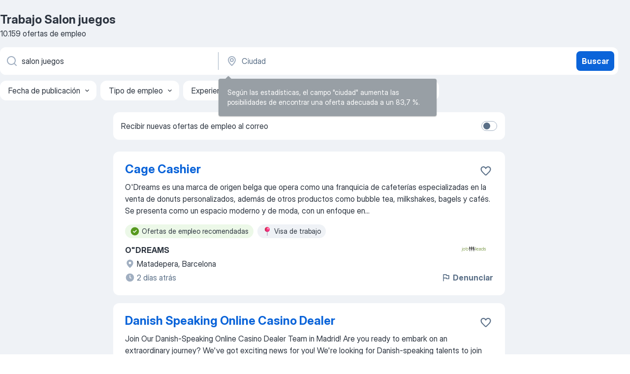

--- FILE ---
content_type: application/javascript
request_url: https://es.jooble.org/assets/runtime.8133fec62b39dc22af52.js
body_size: 5891
content:
(()=>{"use strict";var e,a,d,o,c,r,f,t,i={},b={};function n(e){var a=b[e];if(void 0!==a)return a.exports;var d=b[e]={id:e,loaded:!1,exports:{}};return i[e].call(d.exports,d,d.exports,n),d.loaded=!0,d.exports}n.m=i,n.amdO={},e=[],n.O=(a,d,o,c)=>{if(!d){var r=1/0;for(b=0;b<e.length;b++){for(var[d,o,c]=e[b],f=!0,t=0;t<d.length;t++)(!1&c||r>=c)&&Object.keys(n.O).every((e=>n.O[e](d[t])))?d.splice(t--,1):(f=!1,c<r&&(r=c));if(f){e.splice(b--,1);var i=o();void 0!==i&&(a=i)}}return a}c=c||0;for(var b=e.length;b>0&&e[b-1][2]>c;b--)e[b]=e[b-1];e[b]=[d,o,c]},n.n=e=>{var a=e&&e.__esModule?()=>e.default:()=>e;return n.d(a,{a}),a},d=Object.getPrototypeOf?e=>Object.getPrototypeOf(e):e=>e.__proto__,n.t=function(e,o){if(1&o&&(e=this(e)),8&o)return e;if("object"==typeof e&&e){if(4&o&&e.__esModule)return e;if(16&o&&"function"==typeof e.then)return e}var c=Object.create(null);n.r(c);var r={};a=a||[null,d({}),d([]),d(d)];for(var f=2&o&&e;"object"==typeof f&&!~a.indexOf(f);f=d(f))Object.getOwnPropertyNames(f).forEach((a=>r[a]=()=>e[a]));return r.default=()=>e,n.d(c,r),c},n.d=(e,a)=>{for(var d in a)n.o(a,d)&&!n.o(e,d)&&Object.defineProperty(e,d,{enumerable:!0,get:a[d]})},n.f={},n.e=e=>Promise.all(Object.keys(n.f).reduce(((a,d)=>(n.f[d](e,a),a)),[])),n.u=e=>(({19:"CVReviewModal",102:"SerpPaidJobsModalContainer",125:"Freddi MultiSubscriptionModalContainer",222:"Favorites",234:"AiAssistantChat",520:"PhoneVerificationModal",686:"MyPreferencesModal",845:"ReactPhoneNumberInput",1029:"AlertView",1055:"CreateNewPassword",1129:"Salary",1149:"categorySerp",1157:"fugu-pages-UserProfile-steps-Review-ProfileReviewContainer",1229:"ContactWithEmployerModal",1446:"EmailStep2",1469:"BrandedCompanyImagesModal",1493:"PhoneModal",1529:"Applies",2074:"About",2084:"NewSubscriptionLanding",2089:"CvBuilderStep",2125:"partnerPPC",2216:"fugu-pages-UserProfile-steps-DesiredJobs-DesiredJobsContainer",2265:"Settings",2272:"EmailConsentsModalContainer",2283:"Recommendations",2315:"Contacts",2384:"fugu-pages-UserProfile-steps-EmailConfirmation",2485:"PhoneStep1",2501:"MultisubscriptionModal",2543:"SubscriptionLanding",2578:"EmailStep1",2639:"VacancyLoadingPage",2667:"ReducedApplyResumeStep",2803:"fugu-pages-UserProfile-steps-RegistrationCompleteStep",2872:"FreddiSubscribeModalContainer",2930:"AboutUs",2999:"Chats",3201:"salaryStats",3331:"fugu-pages-UserProfile-steps-WorkExperienceComponent",3358:"GeoLocationInfoModal",3504:"PickTemplate",3526:"DynamicPage",3610:"Templates-01-TemplateComponent",3670:"UniversalFormModal",3706:"ApplyWithChatBotModal",3730:"ProfileV2AuthGuard",3791:"PremiumProfileGuard",3932:"fugu-pages-UserProfile-steps-Education-EducationContainer",3962:"fugu-pages-UserProfile-steps-ProfileVisibility-ProfileVisibilityContainer",4222:"GoogleOneTapConfirmationModal",4319:"PremiumProfileLanding",4364:"SuccessFreddiSubscribeModalComponent",4438:"Login",4502:"EmployerDescription",4572:"TopQueries",4694:"TopRegions",4736:"ApplyAdditionalQuestionsContainer",4840:"FirstCrazyPopupNewUiMobile",5037:"fugu-pages-UserProfile-steps-SuccessProfileCreationStep-SuccessProfileCreationContainer",5102:"FeedbackComplaintModal",5264:"fugu-pages-UserProfile-steps-JobSearchRegion",5268:"Home",5290:"CDP",5386:"FinalCrazyPopup",5409:"MapModal",5609:"AddLocationModal",5650:"OurProducts",5735:"SubscribeWithRegionModal",5754:"ReducedApplyForm",5817:"fugu-pages-UserProfile-steps-SalaryAndEmploymentType-SalaryAndEmploymentTypeContainer",5978:"FirstCrazyPopup",6099:"Templates-02-TemplateComponent",6150:"Registration",6225:"ApplyWithProfileGuard",6244:"JDP",6492:"CreateFreeAccountModal",6547:"ResetPassword",6734:"AboutApi",6743:"Terms",6778:"PhoneRingostatModal",6787:"FinalCrazyPopupNewUiMobile",6833:"CloseChatModal",6862:"IsoCountries",6885:"PhoneStep2",6918:"UserProfile",7153:"CodeMirrorComponent",7165:"CompanySearch",7184:"ReducedApplyFinalStep",7421:"SearchFiltersModal",7591:"SecondCrazyPopupNewUiMobile",7688:"ReceivedJobReportModal",7729:"SubscribeToSimilarVacanciesContainer",7750:"CodeMirror",7777:"ReportJobModal",7784:"BrandedCompanyVideoModal",7802:"CreateYourPassword",7825:"SecondCrazyPopup",7940:"OTPVerificationModalContainer",8044:"LoadAdditionalQuestions",8091:"OnboardingModalContainer",8097:"CompanySERP",8224:"SeoJobsByCategory",8429:"taxCalculator",8491:"LoadCvReview",8580:"fugu-pages-UserProfile-steps-BaseUserInfo-BaseUserInfoContainer",8612:"ApplyHasBeenSendModal",8613:"SeoCategories",8682:"PushToRegistrationFromFavoritePageST623",8772:"CvPreviewModal",8801:"ApplyErrorModal",8891:"Privacy",8971:"FeedbackComplaintSuccessModal",9003:"Subscriptions",9142:"FullscreenSliderModal",9526:"ReducedApplyAuthPassword",9621:"DynamicPageTemplate",9746:"fugu-pages-UserProfile-steps-PhoneConfirmation",9780:"SearchJobModal",9805:"SERP",9895:"fugu-pages-UserProfile-steps-DriverLicense-DriverLicenseContainer",9899:"UniversalListModal",9903:"Promo"}[e]||e)+"."+{19:"a7847e0db21f788a02c2",102:"9d6d665ab0f9e9e941cd",122:"094fd20518d29094bde5",125:"15a2fdcc84cbdcaa4bce",222:"7e4e8501d0a2824eca5b",234:"eb8c915c06d71bd3e0bf",237:"3442b60adf177325039c",520:"79be0316b0fa905fb744",661:"d39bc2fdcc2989ffa2a6",686:"342a4a9f7c4384cbd8aa",737:"cdb746ee103030135ff0",763:"307d777f894508d57ab2",789:"df5ce7fcb708b7730db5",845:"449e165e28b8617c0c76",1029:"a777b83aee325e8785ac",1055:"c6681ba8d11f8916e14b",1129:"5a1449b0bba8e20c133b",1149:"86e9bb617b40d0b336f9",1157:"f0d97f15d4be79200e2b",1229:"248dc239543f44ec0f18",1446:"7a9ee60d0a2c3c06f734",1469:"16573cec28e6a1e768e7",1493:"14bcfceecf0fa9433f3d",1515:"9f5844a88103708a2878",1517:"bbaacb31b4b5d09594ed",1529:"0323032c511992ebb18a",1540:"03976f0096f41a910f45",1572:"4fe5d282d24ec5551c44",2018:"20378652db2fdf84ff91",2032:"893512f39ebe6ff02ea4",2074:"8c9830dfe196df74d260",2084:"191c36221d4b2a92117a",2089:"db0a3b918730574f6231",2125:"edb7131c0b44f348119f",2207:"5d1c083fdc1d8e1e041b",2216:"ca399056fdfe06dd428e",2265:"b50bf4a8b37b916e6c37",2272:"9e074a0c95e637e95c01",2283:"8ac1e17aeee092bf5fa2",2315:"6a251fa13fb886d324d0",2384:"ece9af795003a0fa4db9",2428:"2b4329bf25f7ee9b343d",2485:"30eefa21e98d6e5dd867",2501:"a025ea9dc7db4acaef94",2512:"ad77f6678345c9f307ee",2543:"0ea95675b36ab38051d8",2578:"c00a130102730e7a6303",2607:"f5431e51d8647a0d80b1",2639:"b6e3220db94ada45d59e",2667:"ed9604bc40394426842c",2677:"891dd790714228ac8a9f",2678:"a2a7e033d7b623401a40",2680:"0d1421ec0e1cf6432123",2803:"4316cc2202952335f9e7",2872:"94d083a7d5d0bfa16ab5",2923:"d65b6f2eaf35c6e88672",2930:"6485d9594db7a1cca760",2999:"12ad23631c6ee4cd217d",3201:"b7f87845c7abebec7401",3331:"7fcb0a83da6c1db2fd2d",3358:"c92e616fd265e9c64af5",3426:"13f5769beb87a237b87b",3502:"67506cac9c7eb4283035",3504:"62110546cec0dbc2e0d9",3526:"55ded3971e25a00e49e6",3530:"599692dc8c64418ee391",3610:"3a9acc1242dd3d085117",3670:"6abb59aa95d37ca0137f",3687:"67a577a3c235131e41c5",3706:"90454b69eff8f1f1a8aa",3730:"578d632c4f54b06d83cf",3791:"4d199088f1fdaa9a501c",3932:"54bbe4cec68c9c28f283",3962:"f902142249fe206cd6ae",3972:"4b841bff1d599e924f9a",4145:"c667488a52cee59dd18c",4213:"388b7095138b0552018d",4222:"179ff2b17a7e55e42949",4319:"c63a087239961d28fd7a",4364:"8ea48ddc1eea3a60bc9c",4438:"30dea683d9d8be55da39",4502:"1145db352977529078e0",4572:"a0d52913b5e002e9fcfc",4638:"9b23e1e43723684048c1",4694:"d6e070a4f50891843b14",4736:"910b4802bfb0828634a0",4791:"59a887488b0077bc9edc",4840:"52e6081bfe8aeb8a2e52",4844:"344946de499de46a248e",5037:"35663b906756764b7e4d",5102:"b1699eb9ff94929ba6fe",5204:"08841fc56e929cb094a1",5264:"8038fbb2f9041e7ee0f5",5268:"d719aef9e1c54d4ffc39",5290:"d4a2866e5790b7b1800b",5386:"c81af6e32c5023f6e23b",5409:"d83a4db795f4d58f1359",5609:"edfd299c67654f78c410",5650:"41f783c29872c91f3f65",5735:"07dfd39134ea18745e05",5754:"23411bfe0a95bc2c3f98",5783:"70156b557021baba9ced",5817:"32c914ca4538dcef8925",5978:"d2c76789122fc9180478",6029:"a5ecab8177d9c0d1e920",6033:"85c03d048de11763bb27",6099:"b20746b2e8d46057d90c",6130:"434e13907cc747f21afd",6150:"d474a49d12ffc86d0b39",6190:"7dbe651da7b3d2f1b691",6225:"85dab310cc3740b64565",6244:"41b6f6fb59ea9a8ba1dc",6492:"d32dfd5ba77a6bfb76db",6547:"a92210028d1063230687",6734:"c86d928bb9b326f10140",6743:"9d85fcaa1c0b19568b3a",6778:"6411dcb30a9481e31a07",6787:"54d8f62335df9cd3780a",6833:"b90f1745f19c531de0d1",6862:"fafda1769a50ca32c09a",6885:"38f66a1c891c3859f81c",6918:"8664268bca863c1c2645",6952:"b5a57086cad2c58355c4",7073:"26afc16845df26300e6b",7153:"a3c30c3e3206e32c0c8c",7165:"1e25dd9926f34280868b",7184:"8d6530f7fe58720429a2",7421:"25db5368c36489c0acad",7559:"9536dc2f9284d9322be2",7591:"c61802002152fc310b09",7630:"5d483e7d346fee37e0e0",7680:"14db3e311cb1571a05f7",7688:"0e02431b4b57608ef6fa",7729:"c7f3022d1ce0421c74da",7730:"2f159245d7146e51eac8",7750:"4f2071bedc16a48d7279",7777:"9575fa38da52f7896931",7784:"75c1f61fa9c303af54cf",7802:"3607dd58fd3ceedf0580",7818:"0186ef6b83be189a5f7d",7825:"369eb761b14fe63d69ee",7935:"1da53b9cc63e0745921c",7940:"dcc120e7fdd8464cfe90",8044:"313dc72c31bd1ef5e1b3",8071:"fb3a18d5380e04cb7e88",8091:"043922aae0466571eadc",8097:"61fc5b9a14be2998ab01",8204:"c500e9ef5c62e214f815",8224:"12de6c2fd35ab51ae8ed",8302:"58b4c61ec38ab4bc88e2",8429:"58102d6979aa2a42822a",8491:"564c19d6fc378474c962",8580:"37197c8285ededbda6b1",8612:"9f11b1239bc4da14ac13",8613:"d6d448bb2a1f5eb6ba53",8661:"9742b43d163c29090fdc",8682:"941a5aaf6d94c3fefedb",8772:"5e11d9065604a3f81bba",8775:"784ca682fbd2d18316ff",8801:"3e56e413c08f33665743",8891:"0b515c7377665bc618c1",8971:"0f741a2e8a1112807973",9003:"f3f63b3325d268672c38",9010:"e673a668b1a2929a2a7d",9142:"7e47380810447910e8fa",9258:"6b0ce707011a9a6af0be",9518:"74fb407b8b02b975d00c",9526:"6515baac059805fd00b2",9577:"07501515d677ea759ed9",9621:"6467c87e6880c7c42c53",9746:"8f5427d70e02f6449328",9780:"0f30977d1bb178df7e26",9805:"010f8e934238fa1c39c1",9895:"0ea17dcf67be061b5f39",9899:"70ed78fd7c680fa5f272",9903:"5c8f6349ea8d05124047",9924:"b571a62e573e787fa73a",9947:"929657a2806d429d35b0"}[e]+".js"),n.miniCssF=e=>({19:"CVReviewModal",102:"SerpPaidJobsModalContainer",125:"Freddi MultiSubscriptionModalContainer",222:"Favorites",234:"AiAssistantChat",520:"PhoneVerificationModal",686:"MyPreferencesModal",1029:"AlertView",1055:"CreateNewPassword",1129:"Salary",1149:"categorySerp",1157:"fugu-pages-UserProfile-steps-Review-ProfileReviewContainer",1229:"ContactWithEmployerModal",1446:"EmailStep2",1469:"BrandedCompanyImagesModal",1493:"PhoneModal",1529:"Applies",2074:"About",2084:"NewSubscriptionLanding",2089:"CvBuilderStep",2125:"partnerPPC",2143:"app",2216:"fugu-pages-UserProfile-steps-DesiredJobs-DesiredJobsContainer",2265:"Settings",2272:"EmailConsentsModalContainer",2283:"Recommendations",2315:"Contacts",2384:"fugu-pages-UserProfile-steps-EmailConfirmation",2485:"PhoneStep1",2501:"MultisubscriptionModal",2543:"SubscriptionLanding",2578:"EmailStep1",2639:"VacancyLoadingPage",2667:"ReducedApplyResumeStep",2803:"fugu-pages-UserProfile-steps-RegistrationCompleteStep",2872:"FreddiSubscribeModalContainer",2930:"AboutUs",2999:"Chats",3201:"salaryStats",3331:"fugu-pages-UserProfile-steps-WorkExperienceComponent",3358:"GeoLocationInfoModal",3504:"PickTemplate",3526:"DynamicPage",3610:"Templates-01-TemplateComponent",3670:"UniversalFormModal",3706:"ApplyWithChatBotModal",3932:"fugu-pages-UserProfile-steps-Education-EducationContainer",3962:"fugu-pages-UserProfile-steps-ProfileVisibility-ProfileVisibilityContainer",4222:"GoogleOneTapConfirmationModal",4319:"PremiumProfileLanding",4364:"SuccessFreddiSubscribeModalComponent",4438:"Login",4502:"EmployerDescription",4572:"TopQueries",4694:"TopRegions",4736:"ApplyAdditionalQuestionsContainer",4840:"FirstCrazyPopupNewUiMobile",5037:"fugu-pages-UserProfile-steps-SuccessProfileCreationStep-SuccessProfileCreationContainer",5102:"FeedbackComplaintModal",5264:"fugu-pages-UserProfile-steps-JobSearchRegion",5268:"Home",5290:"CDP",5386:"FinalCrazyPopup",5409:"MapModal",5609:"AddLocationModal",5650:"OurProducts",5735:"SubscribeWithRegionModal",5754:"ReducedApplyForm",5817:"fugu-pages-UserProfile-steps-SalaryAndEmploymentType-SalaryAndEmploymentTypeContainer",5978:"FirstCrazyPopup",6099:"Templates-02-TemplateComponent",6150:"Registration",6244:"JDP",6492:"CreateFreeAccountModal",6547:"ResetPassword",6734:"AboutApi",6778:"PhoneRingostatModal",6787:"FinalCrazyPopupNewUiMobile",6833:"CloseChatModal",6885:"PhoneStep2",6918:"UserProfile",7153:"CodeMirrorComponent",7165:"CompanySearch",7184:"ReducedApplyFinalStep",7421:"SearchFiltersModal",7591:"SecondCrazyPopupNewUiMobile",7688:"ReceivedJobReportModal",7729:"SubscribeToSimilarVacanciesContainer",7777:"ReportJobModal",7784:"BrandedCompanyVideoModal",7802:"CreateYourPassword",7825:"SecondCrazyPopup",7940:"OTPVerificationModalContainer",8044:"LoadAdditionalQuestions",8091:"OnboardingModalContainer",8097:"CompanySERP",8224:"SeoJobsByCategory",8429:"taxCalculator",8491:"LoadCvReview",8580:"fugu-pages-UserProfile-steps-BaseUserInfo-BaseUserInfoContainer",8612:"ApplyHasBeenSendModal",8613:"SeoCategories",8682:"PushToRegistrationFromFavoritePageST623",8772:"CvPreviewModal",8801:"ApplyErrorModal",8971:"FeedbackComplaintSuccessModal",9003:"Subscriptions",9142:"FullscreenSliderModal",9526:"ReducedApplyAuthPassword",9746:"fugu-pages-UserProfile-steps-PhoneConfirmation",9780:"SearchJobModal",9805:"SERP",9895:"fugu-pages-UserProfile-steps-DriverLicense-DriverLicenseContainer",9899:"UniversalListModal",9903:"Promo"}[e]+"."+{19:"a7847e0db21f788a02c2",102:"9d6d665ab0f9e9e941cd",125:"15a2fdcc84cbdcaa4bce",222:"7e4e8501d0a2824eca5b",234:"eb8c915c06d71bd3e0bf",520:"79be0316b0fa905fb744",686:"342a4a9f7c4384cbd8aa",1029:"a777b83aee325e8785ac",1055:"c6681ba8d11f8916e14b",1129:"5a1449b0bba8e20c133b",1149:"86e9bb617b40d0b336f9",1157:"f0d97f15d4be79200e2b",1229:"248dc239543f44ec0f18",1446:"7a9ee60d0a2c3c06f734",1469:"16573cec28e6a1e768e7",1493:"14bcfceecf0fa9433f3d",1529:"0323032c511992ebb18a",2074:"8c9830dfe196df74d260",2084:"191c36221d4b2a92117a",2089:"db0a3b918730574f6231",2125:"edb7131c0b44f348119f",2143:"89a2db202597090dfacf",2216:"ca399056fdfe06dd428e",2265:"b50bf4a8b37b916e6c37",2272:"9e074a0c95e637e95c01",2283:"8ac1e17aeee092bf5fa2",2315:"6a251fa13fb886d324d0",2384:"ece9af795003a0fa4db9",2485:"30eefa21e98d6e5dd867",2501:"a025ea9dc7db4acaef94",2543:"0ea95675b36ab38051d8",2578:"c00a130102730e7a6303",2639:"b6e3220db94ada45d59e",2667:"ed9604bc40394426842c",2803:"4316cc2202952335f9e7",2872:"94d083a7d5d0bfa16ab5",2930:"6485d9594db7a1cca760",2999:"12ad23631c6ee4cd217d",3201:"b7f87845c7abebec7401",3331:"7fcb0a83da6c1db2fd2d",3358:"c92e616fd265e9c64af5",3504:"62110546cec0dbc2e0d9",3526:"55ded3971e25a00e49e6",3610:"3a9acc1242dd3d085117",3670:"6abb59aa95d37ca0137f",3706:"90454b69eff8f1f1a8aa",3932:"54bbe4cec68c9c28f283",3962:"f902142249fe206cd6ae",4222:"179ff2b17a7e55e42949",4319:"c63a087239961d28fd7a",4364:"8ea48ddc1eea3a60bc9c",4438:"30dea683d9d8be55da39",4502:"1145db352977529078e0",4572:"a0d52913b5e002e9fcfc",4694:"d6e070a4f50891843b14",4736:"910b4802bfb0828634a0",4840:"52e6081bfe8aeb8a2e52",5037:"35663b906756764b7e4d",5102:"b1699eb9ff94929ba6fe",5264:"8038fbb2f9041e7ee0f5",5268:"d719aef9e1c54d4ffc39",5290:"d4a2866e5790b7b1800b",5386:"c81af6e32c5023f6e23b",5409:"d83a4db795f4d58f1359",5609:"edfd299c67654f78c410",5650:"41f783c29872c91f3f65",5735:"07dfd39134ea18745e05",5754:"23411bfe0a95bc2c3f98",5817:"32c914ca4538dcef8925",5978:"d2c76789122fc9180478",6099:"b20746b2e8d46057d90c",6150:"d474a49d12ffc86d0b39",6244:"41b6f6fb59ea9a8ba1dc",6492:"d32dfd5ba77a6bfb76db",6547:"a92210028d1063230687",6734:"c86d928bb9b326f10140",6778:"6411dcb30a9481e31a07",6787:"54d8f62335df9cd3780a",6833:"b90f1745f19c531de0d1",6885:"38f66a1c891c3859f81c",6918:"8664268bca863c1c2645",7153:"a3c30c3e3206e32c0c8c",7165:"1e25dd9926f34280868b",7184:"8d6530f7fe58720429a2",7421:"25db5368c36489c0acad",7591:"c61802002152fc310b09",7688:"0e02431b4b57608ef6fa",7729:"c7f3022d1ce0421c74da",7777:"9575fa38da52f7896931",7784:"75c1f61fa9c303af54cf",7802:"3607dd58fd3ceedf0580",7825:"369eb761b14fe63d69ee",7940:"dcc120e7fdd8464cfe90",8044:"313dc72c31bd1ef5e1b3",8091:"043922aae0466571eadc",8097:"61fc5b9a14be2998ab01",8224:"12de6c2fd35ab51ae8ed",8429:"58102d6979aa2a42822a",8491:"564c19d6fc378474c962",8580:"37197c8285ededbda6b1",8612:"9f11b1239bc4da14ac13",8613:"d6d448bb2a1f5eb6ba53",8682:"941a5aaf6d94c3fefedb",8772:"5e11d9065604a3f81bba",8801:"3e56e413c08f33665743",8971:"0f741a2e8a1112807973",9003:"f3f63b3325d268672c38",9142:"7e47380810447910e8fa",9526:"6515baac059805fd00b2",9746:"8f5427d70e02f6449328",9780:"0f30977d1bb178df7e26",9805:"010f8e934238fa1c39c1",9895:"0ea17dcf67be061b5f39",9899:"70ed78fd7c680fa5f272",9903:"5c8f6349ea8d05124047"}[e]+".css"),n.g=function(){if("object"==typeof globalThis)return globalThis;try{return this||new Function("return this")()}catch(e){if("object"==typeof window)return window}}(),n.hmd=e=>((e=Object.create(e)).children||(e.children=[]),Object.defineProperty(e,"exports",{enumerable:!0,set:()=>{throw new Error("ES Modules may not assign module.exports or exports.*, Use ESM export syntax, instead: "+e.id)}}),e),n.o=(e,a)=>Object.prototype.hasOwnProperty.call(e,a),o={},n.l=(e,a,d,c)=>{if(o[e])o[e].push(a);else{var r,f;if(void 0!==d)for(var t=document.getElementsByTagName("script"),i=0;i<t.length;i++){var b=t[i];if(b.getAttribute("src")==e){r=b;break}}r||(f=!0,(r=document.createElement("script")).charset="utf-8",r.timeout=120,n.nc&&r.setAttribute("nonce",n.nc),r.src=e),o[e]=[a];var s=(a,d)=>{r.onerror=r.onload=null,clearTimeout(l);var c=o[e];if(delete o[e],r.parentNode&&r.parentNode.removeChild(r),c&&c.forEach((e=>e(d))),a)return a(d)},l=setTimeout(s.bind(null,void 0,{type:"timeout",target:r}),12e4);r.onerror=s.bind(null,r.onerror),r.onload=s.bind(null,r.onload),f&&document.head.appendChild(r)}},n.r=e=>{"undefined"!=typeof Symbol&&Symbol.toStringTag&&Object.defineProperty(e,Symbol.toStringTag,{value:"Module"}),Object.defineProperty(e,"__esModule",{value:!0})},n.nmd=e=>(e.paths=[],e.children||(e.children=[]),e),c={},r={},n.f.remotes=(e,a)=>{n.o(c,e)&&c[e].forEach((e=>{var d=n.R;d||(d=[]);var o=r[e];if(!(d.indexOf(o)>=0)){if(d.push(o),o.p)return a.push(o.p);var c=a=>{a||(a=new Error("Container missing")),"string"==typeof a.message&&(a.message+='\nwhile loading "'+o[1]+'" from '+o[2]),n.m[e]=()=>{throw a},o.p=0},f=(e,d,r,f,t,i)=>{try{var b=e(d,r);if(!b||!b.then)return t(b,f,i);var n=b.then((e=>t(e,f)),c);if(!i)return n;a.push(o.p=n)}catch(e){c(e)}},t=(e,a,c)=>f(a.get,o[1],d,0,i,c),i=a=>{o.p=1,n.m[e]=e=>{e.exports=a()}};f(n,o[2],0,0,((e,a,d)=>e?f(n.I,o[0],0,e,t,d):c()),1)}}))},(()=>{n.S={};var e={},a={};n.I=(d,o)=>{o||(o=[]);var c=a[d];if(c||(c=a[d]={}),!(o.indexOf(c)>=0)){if(o.push(c),e[d])return e[d];n.o(n.S,d)||(n.S[d]={});n.S[d];var r=[];return r.length?e[d]=Promise.all(r).then((()=>e[d]=1)):e[d]=1}}})(),n.p="/assets/",f=e=>new Promise(((a,d)=>{var o=n.miniCssF(e),c=n.p+o;if(((e,a)=>{for(var d=document.getElementsByTagName("link"),o=0;o<d.length;o++){var c=(f=d[o]).getAttribute("data-href")||f.getAttribute("href");if("stylesheet"===f.rel&&(c===e||c===a))return f}var r=document.getElementsByTagName("style");for(o=0;o<r.length;o++){var f;if((c=(f=r[o]).getAttribute("data-href"))===e||c===a)return f}})(o,c))return a();((e,a,d,o)=>{var c=document.createElement("link");c.rel="stylesheet",c.type="text/css",c.onerror=c.onload=r=>{if(c.onerror=c.onload=null,"load"===r.type)d();else{var f=r&&("load"===r.type?"missing":r.type),t=r&&r.target&&r.target.href||a,i=new Error("Loading CSS chunk "+e+" failed.\n("+t+")");i.code="CSS_CHUNK_LOAD_FAILED",i.type=f,i.request=t,c.parentNode.removeChild(c),o(i)}},c.href=a,document.head.appendChild(c)})(e,c,a,d)})),t={3666:0},n.f.miniCss=(e,a)=>{t[e]?a.push(t[e]):0!==t[e]&&{19:1,102:1,125:1,222:1,234:1,520:1,686:1,1029:1,1055:1,1129:1,1149:1,1157:1,1229:1,1446:1,1469:1,1493:1,1529:1,2074:1,2084:1,2089:1,2125:1,2216:1,2265:1,2272:1,2283:1,2315:1,2384:1,2485:1,2501:1,2543:1,2578:1,2639:1,2667:1,2803:1,2872:1,2930:1,2999:1,3201:1,3331:1,3358:1,3504:1,3526:1,3610:1,3670:1,3706:1,3932:1,3962:1,4222:1,4319:1,4364:1,4438:1,4502:1,4572:1,4694:1,4736:1,4840:1,5037:1,5102:1,5264:1,5268:1,5290:1,5386:1,5409:1,5609:1,5650:1,5735:1,5754:1,5817:1,5978:1,6099:1,6150:1,6244:1,6492:1,6547:1,6734:1,6778:1,6787:1,6833:1,6885:1,6918:1,7153:1,7165:1,7184:1,7421:1,7591:1,7688:1,7729:1,7777:1,7784:1,7802:1,7825:1,7940:1,8044:1,8091:1,8097:1,8224:1,8429:1,8491:1,8580:1,8612:1,8613:1,8682:1,8772:1,8801:1,8971:1,9003:1,9142:1,9526:1,9746:1,9780:1,9805:1,9895:1,9899:1,9903:1}[e]&&a.push(t[e]=f(e).then((()=>{t[e]=0}),(a=>{throw delete t[e],a})))},(()=>{var e={3666:0};n.f.j=(a,d)=>{var o=n.o(e,a)?e[a]:void 0;if(0!==o)if(o)d.push(o[2]);else if(3666!=a){var c=new Promise(((d,c)=>o=e[a]=[d,c]));d.push(o[2]=c);var r=n.p+n.u(a),f=new Error;n.l(r,(d=>{if(n.o(e,a)&&(0!==(o=e[a])&&(e[a]=void 0),o)){var c=d&&("load"===d.type?"missing":d.type),r=d&&d.target&&d.target.src;f.message="Loading chunk "+a+" failed.\n("+c+": "+r+")",f.name="ChunkLoadError",f.type=c,f.request=r,o[1](f)}}),"chunk-"+a,a)}else e[a]=0},n.O.j=a=>0===e[a];var a=(a,d)=>{var o,c,[r,f,t]=d,i=0;if(r.some((a=>0!==e[a]))){for(o in f)n.o(f,o)&&(n.m[o]=f[o]);if(t)var b=t(n)}for(a&&a(d);i<r.length;i++)c=r[i],n.o(e,c)&&e[c]&&e[c][0](),e[c]=0;return n.O(b)},d=self.__LOADABLE_LOADED_CHUNKS__=self.__LOADABLE_LOADED_CHUNKS__||[];d.forEach(a.bind(null,0)),d.push=a.bind(null,d.push.bind(d))})(),n.nc=void 0})();
//# sourceMappingURL=http://localhost:8081/assets/sourcemaps/runtime.8133fec62b39dc22af52.js.map